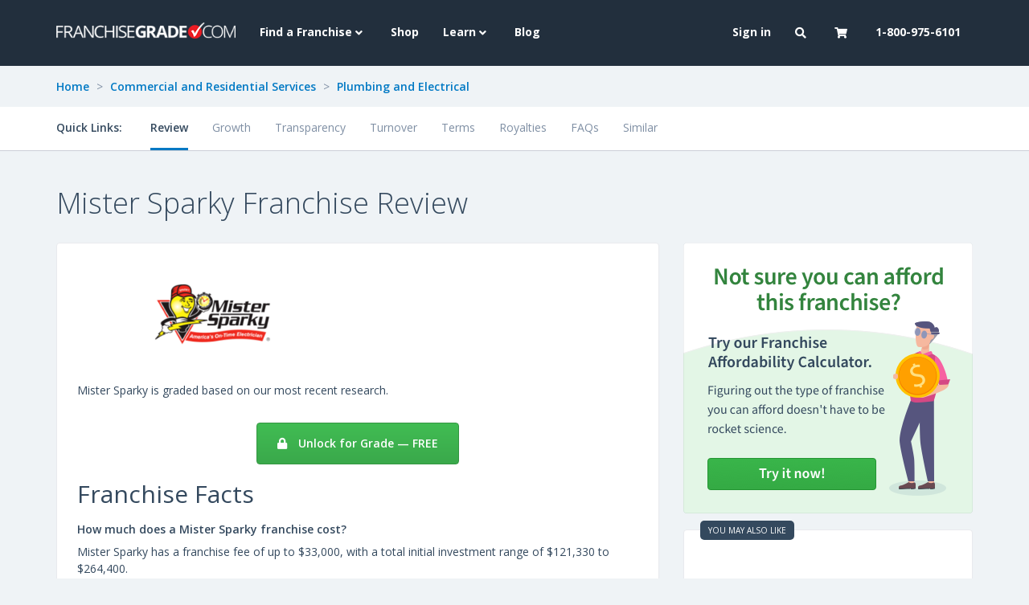

--- FILE ---
content_type: text/html; charset=utf-8
request_url: https://www.franchisegrade.com/franchises/mister-sparky
body_size: 8006
content:
<!DOCTYPE html>
<html lang="en-us">
  <head>
    <title>Mister Sparky Franchise Review | FranchiseGrade.com</title>

    <meta charset="utf-8">
<meta http-equiv="X-UA-Compatible" content="IE=edge">
<meta name="viewport" content="width=device-width, initial-scale=1">

<meta name="csrf-param" content="authenticity_token" />
<meta name="csrf-token" content="UBOzXeEYA9NuUq67KVfB66MH83WAWFvJiha2MfriTZL9d+feNGsPieL6EQKADaow8+IM9Y54dMCUEWJY0Clrgg==" />


<meta name="description" content="How much does a Mister Sparky franchise cost? Are there any Mister Sparky franchise opportunities near me? Here are the answers to some of the most frequently asked questions about Mister Sparky franchises." />

<!-- Facebook Open Graph data -->
<meta property="og:title" content="Mister Sparky Franchise Review" />
<meta property="og:type" content="website" />
<meta property="og:url" content="https://www.franchisegrade.com/franchises/mister-sparky" />
<meta property="og:image" content="https://public-assets.franchisegrade.com/assets/fg-social-card-0a8965a3f8ab0289bdcb2c83c4ff4d5b5ab76a1ad01eda389e3b7d6233e6f8c1.png" />
<meta property="og:image:alt" content="Franchise Grade social card" />
<meta property="og:description" content="How much does a Mister Sparky franchise cost? Are there any Mister Sparky franchise opportunities near me? Here are the answers to some of the most frequently asked questions about Mister Sparky franchises." />
<meta property="og:site_name" content="Franchise Grade" />

<!-- Twitter Card data -->
<meta name="twitter:card" content="summary_large_image">
<meta name="twitter:site" content="@FranchiseGrade">
<meta name="twitter:title" content="Mister Sparky Franchise Review">
<meta name="twitter:description" content="How much does a Mister Sparky franchise cost? Are there any Mister Sparky franchise opportunities near me? Here are the answers to some of the most frequently asked questions about Mister Sparky franchises.">
<meta name="twitter:creator" content="@FranchiseGrade">
<meta name="twitter:image:src" content="https://public-assets.franchisegrade.com/assets/fg-social-card-0a8965a3f8ab0289bdcb2c83c4ff4d5b5ab76a1ad01eda389e3b7d6233e6f8c1.png">
    <meta name="google-site-verification" content="V12jTdtdDbwM2TDctBx3PJSU5sWSeBukzVfRWqaI_oQ" />

    <link rel="apple-touch-icon" sizes="76x76" href="/apple-touch-icon-76x76.png">
<link rel="apple-touch-icon" sizes="120x120" href="/apple-touch-icon-120x120.png">
<link rel="apple-touch-icon" sizes="152x152" href="/apple-touch-icon-152x152.png">
<link rel="apple-touch-icon" sizes="180x180" href="/apple-touch-icon-180x180.png">

<meta name="msapplication-TileColor" content="#222F3D">
<meta name="theme-color" content="#222F3D">
    <link href="https://stackpath.bootstrapcdn.com/bootstrap/3.3.6/css/bootstrap.min.css" rel="preload" as="style" onload="this.rel='stylesheet'">
<link href="https://fonts.googleapis.com/css?family=Open+Sans:300,400,600,700,800&display=swap" rel="preload" as="style" onload="this.rel='stylesheet'">
<link href="https://fonts.googleapis.com/css2?family=Source+Sans+Pro:wght@300;400;500;600&display=swap" rel="preload" as="style" onload="this.rel='stylesheet'">
<link href="https://cdnjs.cloudflare.com/ajax/libs/font-awesome/5.11.2/css/all.min.css" rel="preload" as="style" onload="this.rel='stylesheet'">

<link href="https://stackpath.bootstrapcdn.com/bootstrap/3.3.6/css/bootstrap.min.css" rel="stylesheet">
<link href="https://fonts.googleapis.com/css?family=Open+Sans:300,400,600,700,800&display=swap" rel="stylesheet">
<link href="https://fonts.googleapis.com/css2?family=Source+Sans+Pro:wght@300;400;500;600&display=swap" rel="stylesheet">
<link href="https://cdnjs.cloudflare.com/ajax/libs/font-awesome/5.11.2/css/all.min.css" rel="stylesheet">
    <link rel="preconnect dns-prefetch" href="https://www.googletagmanager.com" crossorigin>
<script>
  dataLayer = [];
</script>
<script>(function(w,d,s,l,i){w[l]=w[l]||[];w[l].push({'gtm.start':
new Date().getTime(),event:'gtm.js'});var f=d.getElementsByTagName(s)[0],
j=d.createElement(s),dl=l!='dataLayer'?'&l='+l:'';j.async=true;j.src=
'//www.googletagmanager.com/gtm.js?id='+i+dl;f.parentNode.insertBefore(j,f);
})(window,document,'script','dataLayer','GTM-5H685J');</script>
    <link rel="stylesheet" media="all" href="https://public-assets.franchisegrade.com/assets/core-151ea19ab3c0425fe3cfdc9d0208ba1b63e25b5eab4e68b5a2a2a2472c7d1bdd.css" />

    <script defer src="https://cdn.jsdelivr.net/npm/jquery@1.12.1/dist/jquery.min.js"></script>
    <script>
    var _iub = _iub || [];
    _iub.csConfiguration = {"lang":"en","siteId":1770110,"enableGdpr":false,"enableCcpa":true,"countryDetection":true,"cookiePolicyId":76339807, "banner":{ "acceptButtonDisplay":true,"customizeButtonDisplay":true,"position":"bottom","textColor":"white","backgroundColor":"#34495E","acceptButtonColor":"#81110a","acceptButtonCaptionColor":"white","customizeButtonColor":"#960e0e","customizeButtonCaptionColor":"white" }};
    </script>
    <script src="//cdn.iubenda.com/cs/iubenda_cs.js" charset="UTF-8" async></script>
    <script src="https://public-assets.franchisegrade.com/assets/core-0cba6f0a2ea7c9c7e2a76b31bfea09d5f7ca8d6f40abf4e215712e9d43a13c3b.js" defer="defer"></script>

      <link rel="stylesheet" media="all" href="https://public-assets.franchisegrade.com/assets/pages/franchises/show-da76a36d210ac7dea0c1fd81f8d2c280c83a092af21289534e25a6867afec5cd.css" />

  </head>

  <body>
    <noscript><iframe src="//www.googletagmanager.com/ns.html?id=GTM-5H685J"
height="0" width="0" style="display:none;visibility:hidden"></iframe></noscript>
    <a class="skip-main" href="#main">Skip to Content</a>
    <header class="header-primary">
  <nav class="navbar main-menu navbar-ftb navbar-fixed-top">
    <div class="container">
      <div class="navbar-header">
        <button type="button" class="navbar-toggle collapsed" data-toggle="collapse" data-target="#navbar" aria-expanded="false" aria-controls="navbar">
          <span class="sr-only">Toggle navigation</span>
          <span class="icon-bar"></span>
          <span class="icon-bar"></span>
          <span class="icon-bar"></span>
        </button>
        <button class="navbar-toggle collapsed cart-toggle" data-placement="bottom" title="Cart updated" data-content="" data-toggle="collapse" data-target="#navbar-cart" aria-expanded="false" aria-controls="navbar">
          <i class="fas fa-shopping-cart"></i><div class="cart-indicator"></div>
        </button>
        <button type="button" class="navbar-toggle navbar-search collapsed" data-toggle="collapse" data-target="#navbar-search"><i class="fas fa-search"></i></button>
        <a class="navbar-brand" href="/"><img alt="Franchise Grade logo" src="https://public-assets.franchisegrade.com/assets/fg_logo_white-a2a4ce27941a7d2d0c4fd8716eab0bc21cdd994ef81dce19961cc3acb96a2f26.png" /></a>
      </div>
      <div id="navbar" class="navbar-collapse collapse">
        <ul class="nav navbar-nav" role="menubar">
          <li class="dropdown">
            <a href="#" class="dropdown-toggle" data-toggle="dropdown" role="button" aria-haspopup="true" aria-expanded="false">Find a Franchise <i class="fas fa-angle-down"></i></a>
            <ul class="dropdown-menu" role="menu">
              <li><a class="" role="menuitem" href="/states">By State</a></li>
              <li><a class="" role="menuitem" href="/search">Search All</a></li>
              <li><a class="" role="menuitem" href="/sector-directory">Sector Directory</a></li>
              <li><a class="" role="menuitem" href="/franchise-directory">Franchise Directory</a></li>
            </ul>
          </li>
          <li><a class="" role="menuitem" href="/shop">Shop</a></li>
          <li class="dropdown">
            <a href="#" class="dropdown-toggle" data-toggle="dropdown" role="button" aria-haspopup="true" aria-expanded="false">Learn <i class="fas fa-angle-down"></i></a>
            <ul class="dropdown-menu" role="menu">
              <li><a class="visible-sm " role="menuitem" href="/blog">Blog</a></li>
              <li><a class="" role="menuitem" href="/tools-and-resources">Tools and Resources</a></li>
              <li><a class="" role="menuitem" href="/reports">Reports</a></li>
              <li><a class="" role="menuitem" href="/intelligence">Franchise Intelligence</a></li>
              <li><a class="" role="menuitem" href="/best-in-class">Best in Class</a></li>
            </ul>
          </li>
          <li><a class="hidden-sm " role="menuitem" href="/blog">Blog</a></li>
        </ul>
        <ul class="nav navbar-nav navbar-right" role="menubar">
            <li>
              <a role="menuitem" href="/login?redirect_to=https%3A%2F%2Fwww.franchisegrade.com%2Ffranchises%2Fmister-sparky">Sign in</a>
            </li>
          <li class="dropdown hidden-xs">
            <a href="#" class="dropdown-toggle" data-toggle="dropdown" role="button" aria-haspopup="true" aria-expanded="false"><i class="fas fa-search"></i></a>
            <ul class="dropdown-menu" role="menu">
              <li><a role="menuitem" href="/search">Search Franchises</a></li>
              <li><a role="menuitem" href="/supplier-directory/search">Search Suppliers</a></li>
            </ul>
          </li>
          <li class="dropdown hidden-xs cart-toggle" data-placement="bottom" title="Cart updated" data-content="">
            <a id="cartRef" href="#" class="dropdown-toggle" data-toggle="dropdown" role="button" aria-haspopup="true" aria-expanded="false"><i class="fas fa-shopping-cart"></i><div class="cart-indicator"></div></a>
            <ul class="dropdown-menu">
              <li class="navbar-menu cart-wrapper">
                <div class="cart spinner">
                  <i class="fas fa-spinner fa-2x fa-spin"></i>
                </div>
              </li>
            </ul>
          </li>
          <li><a class="visible-xs" href="tel:18009756101">1-800-975-6101</a><a class="hidden-xs hidden-sm" role="menuitem" href="/contact">1-800-975-6101</a></li>
        </ul>
      </div>
      <div id="navbar-search" class="navbar-collapse collapse">
        <ul class="nav navbar-nav visible-xs-inline-block" role="menu">
          <li><a role="menuitem" href="/search">Search Franchises</a></li>
          <li><a role="menuitem" href="/supplier-directory/search">Search Suppliers</a></li>
        </ul>
      </div>

      <div id="navbar-user" class="navbar-menu navbar-collapse collapse">
        <ul class="nav navbar-nav visible-xs">
        </ul>
      </div>

      <div id="navbar-cart" class="navbar-menu navbar-collapse collapse">
        <ul class="nav navbar-nav visible-xs cart-wrapper">
          <div class="cart spinner">
            <i class="fas fa-spinner fa-2x fa-spin"></i>
          </div>
        </ul>
      </div>

      <div class="visible-xs">
        <form action="/search" method="GET">
          <div class="input-group" style="margin-bottom:10px;margin-top: 10px;">
            <input class="form-control" name="q" placeholder="Find your franchise...">
            <div class="input-group-addon" style="padding:0;border:0;">
              <button class="btn-blue mobile-search-button"><i class="fas fa-search"></i></button>
            </div>
          </div>
        </form>
      </div>
    </div>
  </nav>
</header>
<div class="header-clear"></div>

<script>
  window.addEventListener('DOMContentLoaded', function() {
    $(document).on('click', '.close-cart-popover', function() {
      $('li:visible + .cart-toggle, button:visible + .cart-toggle').popover('hide');
      return false;
    });

    $(document).on('click', '.navbar-toggle', function() {
      $(this).siblings('.navbar-toggle:not(.collapsed)').click();
    });

    $('.cart-wrapper').load('/cart/show');
    $('li:visible + .cart-toggle, button:visible + .cart-toggle').popover({ trigger: 'manual', html: true });

    $(document).on('show.bs.popover', function(){
      $("#cartRef").attr('data-toggle', '');
      setTimeout(function() {
        $('li:visible + .cart-toggle, button:visible + .cart-toggle').popover('hide');
      }, 5000);
    });

    $(document).on('hide.bs.popover', function(){
      $("#cartRef").attr('data-toggle', 'dropdown');
    });
  })
</script>


    <main id="main">
      



<div class="container-fluid franchise-landing-page">
  <div class="container breadcrumbs hidden-xs">
  <div class="row">
    <div class="col-md-12">
      <a href="/">Home</a>
        <span class="spacer">></span> <a href="/commercial-and-residential-services">Commercial and Residential Services</a>

        <span class="spacer">></span> <a href="/plumbing-and-electrical">Plumbing and Electrical</a>
    </div>
  </div>
</div>
  <div class="row top-cta">
  <div class="container">
    <div class="row nav-row">
      <div class="col-xs-12 col-md-12">
        <div class="navbar report" role="navigation">
          <div class="navbar-header">
            <button type="button" class="navbar-toggle" data-toggle="collapse" data-target="#pills">
              <span class="sr-only">Toggle navigation</span>
              <div class="icon-bars">
                <span class="icon-bar"></span>
                <span class="icon-bar"></span>
                <span class="icon-bar"></span>
              </div>
              <div class="toggle-text">Quick Links</div>
              <div class="toggle-arrow"><i class="fas fa-caret-down"></i></div>
            </button>
          </div>
          <div class="collapse navbar-collapse" id="pills">
            <div class="toggle-text hidden-xs">Quick Links:</div>
            <ul class="nav nav-pills">
              <li class="active"><a class="scroll-to" data-scroll-to-target="review" data-offset="110" data-mobile-offset="200" href="#">Review</a></li>
                  <li><a class="scroll-to" data-scroll-to-target="unlock-cta" data-offset="110" data-mobile-offset="200" href="#">Growth</a></li>
                  <li><a class="scroll-to" data-scroll-to-target="unlock-cta" data-offset="110" data-mobile-offset="200" href="#">Transparency</a></li>
                  <li><a class="scroll-to" data-scroll-to-target="unlock-cta" data-offset="110" data-mobile-offset="200" href="#">Turnover</a></li>
                  <li><a class="scroll-to" data-scroll-to-target="unlock-cta" data-offset="110" data-mobile-offset="200" href="#">Terms</a></li>
                  <li><a class="scroll-to" data-scroll-to-target="unlock-cta" data-offset="110" data-mobile-offset="200" href="#">Royalties</a></li>
                  <li><a class="scroll-to" data-scroll-to-target="unlock-cta" data-offset="110" data-mobile-offset="200" href="#">FAQs</a></li>
              <li><a href="/franchises/mister-sparky/similar/category">Similar</a></li>
            </ul>
          </div>
        </div>
      </div>
    </div>
  </div>
</div>
  <div class="row name-row">
  <div class="container">
        <h1>Mister Sparky Franchise Review</h1>
  </div>
</div>
  <div class="container franchise-facts" id="review">
  


  <div class="row">
    <div class="col-md-8">
      <style>
i.fas.no-margin {
  margin-left: 0;
}
</style>
<div class="panel">
  <div class="panel-body">
    <div class="row">
      <div class="col-md-6 col-md-12">
        <div>
            <img alt="Mister Sparky logo" class="logo" src="https://assets.franchisegrade.com/images/system-logos/processed/3210-202112615145-x400.png" />
        </div>
      </div>
      <div class="col-md-6 col-md-12">
        <div class="bic-mtg-seals">
          <span class="bic-logo">
          </span>
          <span>
          </span>
        </div>
      </div>
    </div>
    <div class="row bic-mtg-row">
  <div class="col-md-12 col-xs-12">
      Mister Sparky is graded based on our most recent research.
  </div>
</div>
      <div class="text-center">
      <a class="btn-green" href="/unlock?content_id=3210&amp;content_type=System">
        <i class="fas fa-lock"></i> Unlock for Grade &mdash; FREE
</a>      </div>
    <h2>Franchise Facts</h2>

      <h3>How much does a Mister Sparky franchise cost?</h3>
        Mister Sparky has a franchise fee of up to $33,000, with a total initial investment range of $121,330 to $264,400.
        <br><br>
      <ul>
          <li>
              Initial Franchise Fee: $33,000
          </li>

          <li>
              Total Investment: $121,330 to $264,400
          </li>

          <li>
              Working Capital: $35,000 to $60,000
          </li>

          <li>
              Royalty Fee: 6.0%
          </li>
      </ul>
        <br>
        The initial cost of a franchise includes several fees -- <a href="/unlock?content_id=3210&amp;content_type=System">Unlock this franchise</a> to better understand the costs such as training and territory fees.
      <br>

      <h3>How much does a Mister Sparky franchise make?</h3>


        Franchise profits depend on a number of variables, including local demand for your product, labor costs, commercial lease rates and several other factors. Typically, franchise profits are proportionate to the size of investment. We can help you figure out how much money you can make by reviewing your personal situation. Please <a href="/unlock?content_id=3210&amp;content_type=System">unlock this franchise</a> for more information.
      <br><br>

        <h3>How many franchise locations do they have?</h3>
        As of the 2024 Franchise Disclosure Document, there are 163 franchised Mister Sparky locations in the USA.
        <br><br>



        <h3>Are there any Mister Sparky franchise opportunities near me?</h3>
          Based on 2024 FDD data, Mister Sparky has franchise locations in 29 states.
          The largest region is the South with 122 franchise locations.
        <br><br>
      <div class="state-group">
            <div>AL</div>
            <div>AR</div>
            <div>AZ</div>
            <div>CA</div>
            <div>DE</div>
            <div>FL</div>
            <div>GA</div>
            <div>IL</div>
            <div>KY</div>
            <div>LA</div>
            <div>MA</div>
            <div>MD</div>
            <div>MI</div>
            <div>MN</div>
            <div>MO</div>
            <div>NC</div>
            <div>NJ</div>
            <div>NV</div>
            <div>NY</div>
            <div>OH</div>
            <div>OK</div>
            <div>PA</div>
            <div>RI</div>
            <div>SC</div>
            <div>TN</div>
            <div>TX</div>
            <div>UT</div>
            <div>VA</div>
            <div>WV</div>
            <div></div>
            <div></div>
            <div></div>
      </div>
      <br><br>
      This franchise is expanding into new markets and might be available near you. One of our franchise experts will have detailed knowledge about this brand. <a href="/unlock?content_id=3210&amp;content_type=System">Unlock to learn more</a> and connect with our experts.

    <div class="visible-xs">
      <br>
    </div>

      <p class="last-reviewed">
        <strong>Last Reviewed:</strong> 2024
      </p>
    <div class="row top-line">
      <div class="col-sm-6 sector-category">
        Sector: <a href="/commercial-and-residential-services">Commercial and Residential Services</a>
      </div>
      <div class="col-sm-6 sector-category">
        Category: <a href="/plumbing-and-electrical">Plumbing and Electrical</a>
      </div>
    </div>
  </div>
</div>
    </div>
    <div class="franchise-ads">
      <div class="col-md-4 col-sm-6 col-xs-12 flex-item">
        <a href="/affordability-calculator">
  <div class="afford-calc-ad">
    <img class="img-responsive full-width" src="https://public-assets.franchisegrade.com/assets/affordability-calculator-ad-ba27652c08d4d501c8c5dbbf0b28b806232361a68a0b5dfa3e8502cc8f893592.png" alt="Affordability calculator ad" />
  </div>
</a>
      </div>

        <div class="col-md-4 col-sm-6 col-xs-12 flex-item">
            


<a class="js-ad-view js-ad-click" data-l="franchise_landing_overview" data-au="83e643497eb6097e3795928cf53974f4" href="https://www.franchisegrade.com/franchises/restoration-1">
  <div class="ad advertise">
    <div class="may-also-like"><span>You may also like</span></div>
    <div class="panel-body vertical-center-items">
      <div class="container-fluid">
            <img alt="Restoration 1 logo" class="logo" src="https://assets.franchisegrade.com/images/system-logos/processed/3080-20251017182023-x400.jpg" />
          <div class="row">
</div>

      </div>

      <div class="ad-cta learn-more">
        Learn More
      </div>
    </div>
  </div>
</a>
        </div>
    </div>
  </div>
</div>
  <div class="container franchise-stats">
  <div class="row">
    <div class="col-md-12">
      <div class="section-title-top-border"></div>
      <h2 id="stats" class="section-title">Mister Sparky Franchise Stats</h2>
    </div>
  </div>

  <div class="row">
    <div class="col-md-12">
      <div class="row">
        <div class="col-md-4">
          <div class="panel stat-box">
            <div class="panel-heading">
              Total Investment
            </div>
            <div class="panel-body">
              <div>
                  $121,330 - $264,400
              </div>
            </div>
          </div>
        </div>
        <div class="col-md-4">
          <div class="panel stat-box">
            <div class="panel-heading">
              Franchise Fee
            </div>
            <div class="panel-body">
              <div>
                $33,000
              </div>
            </div>
          </div>
        </div>
        <div class="col-md-4">
          <div class="panel stat-box">
              <div class="panel-heading">
                Franchise Agreement
              </div>
              <div class="panel-body">
                <div class="row">
                  <div class="col-xs-6">
                    <strong>Initial Term</strong><br>
                    10 Years
                  </div>
                  <div class="col-xs-6">
                    <strong>Renewal Term</strong><br>
                    10 Years
                  </div>
                </div>
              </div>
          </div>
        </div>
        <div class="col-md-4">
          <div class="panel stat-box">
            <div class="panel-heading">
              Franchisee Outlet Growth
            </div>
            <div class="panel-body">
                  <div class="row">
                    <div class="col-xs-6">
                      <strong>2010</strong><br>
                      85
                    </div>
                    <div class="col-xs-6">
                      <strong>2023</strong><br>
                        <i class="fas fa-caret-up"></i>
                      <span>163</span>
                    </div>
                  </div>
            </div>
          </div>
        </div>
        <div class="col-md-4">
          <div class="panel stat-box">
              <div class="panel-heading">
                Ongoing Fees
              </div>
              <div class="panel-body">
                <div class="row">
                  <div class="col-xs-6">
                    <strong>Royalty</strong><br>
                    6.0%
                  </div>
                  <div class="col-xs-6">
                    <strong>Ad Fees</strong><br>
                    1.5%
                  </div>
                </div>
              </div>
          </div>
        </div>
        <div class="col-md-4">
          <div class="panel stat-box">
            <div class="panel-heading">
              # of Franchised Outlets
            </div>
            <div class="panel-body">
              <div>
                  163
              </div>
            </div>
          </div>
        </div>
      </div>
    </div>
  </div>
</div>
  <div class="container additional-questions">
  <div class="row">
    <div class="col-md-12">
      <div class="section-title-top-border"></div>
      <h2 class="section-title">Additional Questions</h2>

      <div class="panel">
        <div class="panel-body">
          <div class="row">
              <div class="col-md-6">
                <h3>Do they provide any initial training and opening assistance?</h3>

                Yes, they have an initial training program of 36 hours. This includes 36 hours of classroom training. In their FDD they outline who’s in charge of the training. <a href="/unlock?content_id=3210&amp;content_type=System">Unlock</a> to find out more.
                <br><br>
                <table class="table table-striped">
                  <tr>
                    <th>Online</th>
                    <td>0</td>
                  </tr>
                  <tr>
                    <th>On-the-Job</th>
                    <td>0</td>
                  </tr>
                  <tr>
                    <th>Classroom</th>
                    <td>36</td>
                  </tr>
                  <tr>
                    <th>Total</th>
                    <td>36</td>
                  </tr>
                </table>

                  <h3>Do they offer Territory Rights?</h3>
                    Mister Sparky offers territory protections. For an explanation of territorial rights, <a href="/unlock?content_id=3210&amp;content_type=System">unlock this franchise</a> for important details.
              </div>

            <div class="col-md-6">
                <h3>Do they provide Veteran or First Responder Discounts?</h3>
                Yes, <a href="/unlock?content_id=3210&amp;content_type=System">unlock</a> to find out the amount of the discount.
              <br><br>
                <h3>When did they begin franchising?</h3>
                They began franchising in 2006. The average <a href="/plumbing-and-electrical">Plumbing and Electrical</a> franchise began franchising in 2009.
                <br><br>
                <h3>Do they offer financing support?</h3>
                  Yes, you can also click here to fill out our <a href="/affordability-calculator">affordability calculator</a> and understand your financing options.
            </div>
          </div>
        </div>
      </div>
    </div>
  </div>
</div>

    <div class="container bottom-cta" id="unlock-cta">
  <div class="row">
    <div class="col-md-12">
      <div class="panel">
        <div class="panel-body">
          <div class="heading">
            Create your FREE account to access additional data on Mister Sparky, and more!
          </div>
          <div class="unlock-section">
            <a class="btn-green" href="/unlock?content_id=3210&amp;content_type=System">
              Unlock all data &mdash; FREE <i class="fas fa-arrow-right"></i>
            </a><br>
            <span>Already have an account? <a href="/login?redirect_to=https%3A%2F%2Fwww.franchisegrade.com%2Ffranchises%2Fmister-sparky">Sign in</a></span>
          </div>
          <div class="call-out">
            Franchise Grade is dedicated to providing research and education that can help you make confident franchise investment decisions.
          </div>
          <div class="access">
            Finding the best franchise means comparing several brands to determine the ideal fit for you.<br>
            <div class="hidden-md hidden-lg"><br></div>
            Unlock this franchise for instant access to our research findings, including:
          </div>
          <div class="access-list">
            <div class="row">
              <div class="col-md-4">
                <ul class="fa-ul">
                  <li><i class="fas fa-check fa-li"></i> Growth analysis<li>
                  <li><i class="fas fa-check fa-li"></i> Turnover breakdown<li>
                </ul>
              </div>
              <div class="col-md-4">
                <ul class="fa-ul">
                  <li><i class="fas fa-check fa-li"></i> Financial transparency<li>
                  <li><i class="fas fa-check fa-li"></i> Initial and renewal terms<li>
                </ul>
              </div>
              <div class="col-md-4">
                <ul class="fa-ul">
                  <li><i class="fas fa-check fa-li"></i> Royalties and fees<li>
                  <li><i class="fas fa-check fa-li"></i> Franchise FAQs<li>
                </ul>
              </div>
            </div>
          </div>
          <div class="list">
            <div class="row">
              <div class="col-md-12">
                <span>Need more reasons?</span>
                <div class="show-more hidden-md hidden-lg">
                  <a class="js-slide-open" data-target=".js-more-reasons" href="#">
                    <i class="fas fa-arrow-circle-down fa-2x"></i>
</a>                </div>
              </div>
              <div class="js-more-reasons more-reasons">
                <div class="col-md-6">
                  <ul class="fa-ul">
                    <li><i class="fas fa-check fa-li"></i> Our grade and free access to consult with a franchising expert<li>
                    <li><i class="fas fa-check fa-li"></i> What are the historical franchisee revenues?<li>
                    <li><i class="fas fa-check fa-li"></i> Do they have any lawsuits?<li>
                    <li>
                      <i class="fas fa-check fa-li"></i>
                        Do they have computer and technology support in place?
                    <li>
                    <li><i class="fas fa-check fa-li"></i> Do they provide Minority Discounts?<li>
                    <li>
                      <i class="fas fa-check fa-li"></i>
                        Do they use public figures to promote their franchise?
                    <li>
                    <li><i class="fas fa-check fa-li"></i> Do they disclose any bankruptcies?<li>
                    <li><i class="fas fa-check fa-li"></i> Are they affiliated with any other franchise brands?<li>
                    <li><i class="fas fa-check fa-li"></i> How many new outlets have they sold in the last 5 years?<li>
                  </ul>
                </div>
                <div class="col-md-6">
                  <ul class="fa-ul">
                    <li><i class="fas fa-check fa-li"></i> How many franchised outlets have closed in the last 5 years?<li>
                    <li><i class="fas fa-check fa-li"></i> How many franchised outlets have terminated in the last 5 years?<li>
                    <li><i class="fas fa-check fa-li"></i> Do they operate any company or affiliate outlets?<li>
                    <li><i class="fas fa-check fa-li"></i> How long is their initial term length?<li>
                    <li><i class="fas fa-check fa-li"></i> How do they solve franchisee disputes?<li>
                    <li><i class="fas fa-check fa-li"></i> Are you required to work in the outlet or is this a passive investment opportunity?<li>
                    <li><i class="fas fa-check fa-li"></i> Do they provide discounts for buying more than one franchise?<li>
                  </ul>
                </div>
                <div class="col-md-12">
                  <div class="bottom-unlock-section">
                    <a class="btn-green" href="/unlock?content_id=3210&amp;content_type=System">
                      Unlock all data &mdash; FREE <i class="fas fa-arrow-right"></i>
                    </a><br>
                    <strong>Access is 100% free, instant, and unlimited!</strong>
                  </div>
                </div>
              </div>
            </div>
          </div>
        </div>
      </div>
    </div>
  </div>
</div>

  <div class="container trademark-attribution">
  <div class="row">
    <div class="col-md-12">
    </div>
  </div>
</div>
</div>
    </main>

      <footer class="footer-container-primary">
    <div class="container">
      <div class="row">
        <div class="col-md-3">
          <a class="footer-btn" href="/search"><i class="fas fa-search"></i> Search Franchises</a>
          <br>
          <a class="footer-btn" href="/contact"><i class="fas fa-comment"></i> Consult an Expert</a>
        </div>
        <div class="col-md-6">
          <div class="row hidden-xs hidden-sm">
            <div class="col-md-4 col-md-offset-1">
              <strong>Franchise Grade</strong><br>
              <address>
  One Liberty Place<br>
  1650 Market Street, Suite 3600<br>
  Philadelphia, Pennsylvania, 19103<br>
  United States of America
</address>
            </div>
            <div class="col-md-6">
              <strong>Get In Touch</strong><br>
              <abbr title="Phone">P:</abbr> <a href="tel:18009756101">1-800-975-6101</a><br>
              <abbr title="Email">E:</abbr> <a href="mailto:find.the.best@franchisegrade.com">find.the.best@franchisegrade.com</a>
            </div>
          </div>
        </div>
        <div class="hidden-xs hidden-sm col-md-3 text-center">
          <span class="h4">Connect with us on:</span>
          <br><br>
          <a target="_blank" class="dark-link footer-social-link" href="https://facebook.com/franchisegrade"><i class="fab fa-facebook-f fa-2x"></i></a>
          <a target="_blank" class="dark-link footer-social-link" href="https://twitter.com/franchisegrade"><i class="fab fa-twitter fa-2x"></i></a>
          <a target="_blank" class="dark-link" href="https://www.linkedin.com/company/franchisegrade-com"><i class="fab fa-linkedin-in fa-2x"></i></a>
        </div>
      </div>
    </div>
  </footer>

<footer class="footer-container-secondary">
  <div class="container">
    <div class="row">
      <div class="col-md-10 col-xs-12">
        <div class="row visible-xs visible-sm">
          <div class="col-xs-6">
            <a href="/about">About Us</a>
          </div>

          <div class="col-xs-6">
            <a href="/contact">Contact Us</a>
          </div>

          <div class="col-xs-6">
            <a href="/careers">Careers</a>
          </div>

          <div class="col-xs-6">
            <a href="/terms-and-conditions">Terms and Conditions</a>
          </div>

          <div class="col-xs-6">
            <a href="/privacy-policy">Privacy Policy</a>
          </div>

          <div class="col-xs-6">
            <a href="/cookie-policy">Cookie Policy</a>
          </div>
        </div>
        <div class="row hidden-xs hidden-sm">
          <div class="col-md-6">
            <a href="/about">About Us</a>
            <a href="/contact">Contact Us</a>
            <a href="/careers">Careers</a>
          </div>
          <div class="col-md-6">
            <a href="/privacy-policy">Privacy Policy</a>
            <a href="/cookie-policy">Cookie Policy</a>
            <a href="/terms-and-conditions">Terms and Conditions</a>
          </div>
        </div>
      </div>
        <div class="hidden-xs hidden-sm col-md-2 text-center">
          <div class="footer-geotrust">
            <a target="_blank" href="https://sealsplash.geotrust.com/splash?&amp;dn=*.franchisegrade.com"><img alt="GeoTrust logo" src="https://public-assets.franchisegrade.com/assets/common/geotrust-5a6a82d90845630d4c1c93750450ac3dd5edea5e1143aaf7501ac97ccf8d5ec6.png" /></a>
          </div>
        </div>
    </div>
  </div>
</footer>

      <script src="https://www.gstatic.com/charts/loader.js" defer="defer"></script>
  <script src="https://public-assets.franchisegrade.com/assets/pages/franchises/show-2e9d7be0a316ba3b19220f0de0d0f2775ecacac15c49acce037ec32fa7c89e62.js" defer="defer"></script>
  <script>
  window.addEventListener('DOMContentLoaded', function() {
    $('#compare_checkbox').on('click', function (event) {
      if (event.target.checked) {
        $('#category').val('7');
        $('#sector').val('3');
      } else {
        $('#category, #sector').val('');
      }
    });
  });
</script>

    
    <div class="is-mobile hidden-md hidden-lg"></div>
  </body>
</html>